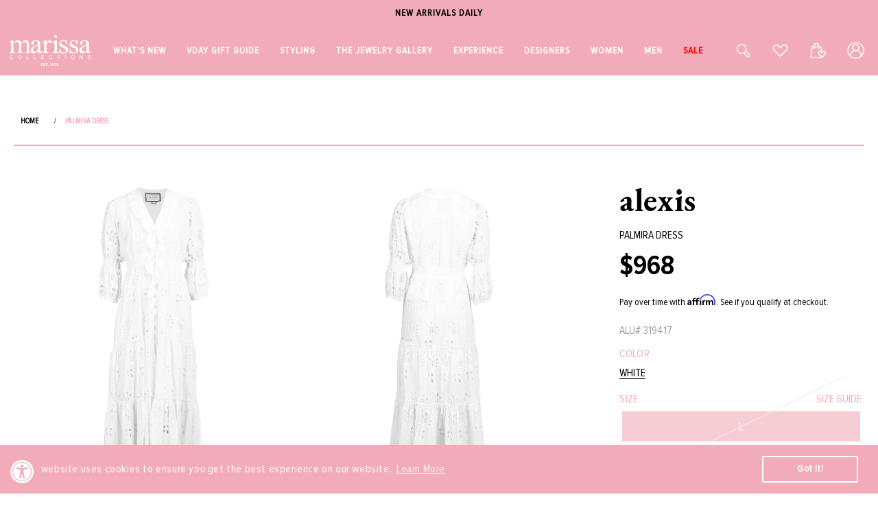

--- FILE ---
content_type: application/javascript; charset=utf-8
request_url: https://searchanise-ef84.kxcdn.com/preload_data.2h0r5D8N4X.js
body_size: 11309
content:
window.Searchanise.preloadedSuggestions=['irene neuwirth','peter cohen','marla aaron','brent neale','melissa kaye','carolina bucci','oscar de la renta','buddha mama','david webb','sidney garber','sydney evan','foundrae necklace','brunello cucinelli','brunello cucinelli women','gigi clozeau','pre order','manolo blahnik','anita ko','cocktail dresses','leigh maxwell','white dress','la doublej','dolce and gabbana','michael kors','aquazzura shoes','cara cara','sylva & cie','pink dress','selim mouzannar','manolo blahnik shoes','golden goose','spinelli kilcollin','melissa kaye earrings','catherine regehr','jennifer fisher','lizzie fortunato','monica rich kosann','marie lichtenberg','dana rebecca','roberto demeglio','mark davis','silvia tcherassi','whats new','tamara comolli','suzanne kalan','ulla johnson','diamond necklace','rachel gilbert','rings women','silvia furmanovich','irene neuwirth earrings','leo lin','christy lynn','pamella roland','turquoise jewelry','jenna blake','jennifer meyer','adam lippes','safiyaa dress','foundrae pendant','lela rose','jenny packham','carolina herrera','avenue montaigne','pink sapphire','victoria beckham','stella mccartney','johanna ortiz','black dress','hoop earrings','hand bags','oscar de la renta dress','la double j','single stone','katherine jetter','temptation positano','mary katrantzou','mattia cielo','westman atelier','earrings fine jewelry','blue dress','cult gaia','diamond earrings','shoes women','walters faith','mini dress','giambattista valli','sale womens','gold earrings','logan hollowell','sara roka','tanya farah','pearl necklace','brandon maxwell','under the sea','solace london','pearl earrings','elie saab','david webb ring','victor velyan','harwell godfrey','monique lhuillier','alex perry','judith leiber','sidney garber bracelet','orlebar brown','nouvel heritage','self portrait','mason and books','simkhai dresses','alemais dress','sydney evan bracelet','women’s tops','fantasia by deserio','fine jewelry','loree rodkin','robinson pelham','alexis bittar','lucifer vir honestus','gold bracelet','veronica beard','dezso by sara','stud earrings','jeffrey levinson','eleventy jacket','white dresses','cocktail dress','evening gown','ear cuff','sara weinstock','gianvito rossi','melissa kaye ring','blue sapphire','uniform object','buddha mama jewelry','marla aaron lock','pink ring','red dress','sevan bicakci','phillips house','maison common','diamond rings','opal ring','lauren rubinski','emily p wheeler','peter cohen dress','jada loveless','sophique shoes','balmain women','jimmy choo','ralph lauren','paris texas','rose gold','irene neuwirth rings','emerald ring','floral dress','isabelle fa','diamond bracelet','ananya bracelets','pink jewelry','meredith young','cadar earrings','ten thousand things','devon woodhill','foundrae bracelet','jade trau','citizens of humanity','carolina bucci earrings','alexander mcqueen','erdem dress','white top','white gold','the love knot','susan bender','tennis necklace','jacquie aiche','borgo de nor','sylva and cie','gold hoop earrings','max mara','gold chain','sale jewelry','tennis bracelet','sapphire ring','piercing jewelry','kwiat ring','david webb bracelet','green dress','18k gold jewelry','gold necklace','gold bracelets','sylvia toledano','gigi bracelet','dresses for summer','sidney garber necklace','moritz glik','love knot','marquise paris','perfect moment','spinelli ring','black top','long dresses','bea bongiasca','carolina bucci necklace','pink dresses','brent neal','small bags','minnie rose','drop earrings','luis morais','marco bicego','camilla dresses','dorothee schumacher','rani arabella','gold dress','brent neale necklace','givenchy bag','golden goose sneakers','heart necklace','goshwara ring','turquoise necklace','diamond ring','ermanno scervino','pink earrings','state property','gas bijoux','loeffler randall shoes','marina b','roberto demeglio bracelet','hijas de puka','midi dress','anya hindmarch','mother of the','enamel jewelry','zimmermann dress','irene neuwirth bracelet','trunk shows','avenue montaigne pants','dana rebecca earrings','michael kors collections','agua bendita','david webb earrings','todd reed','cuff bracelet','graziela necklace','cara cara dress','turquoise earrings','never not','gigi necklaces','kwiat earrings','tammy fender','womens sweaters','goshwara earrings','maria tash','evening dresses','long gowns','foundrae heart','evil eye','all womens clothing','balmain bag','enamel ring','redline bracelet','twp shirt','aston studio','loeffler randall','catherine regehr dress','dolce gabbana','mary smallwood','carol kauffmann','gigi clozeau jewelry','tony duquette','bounkit earrings','the sei','yellow dress','rachel gilbert dress','emerald earrings','jared lehr','castro smith','rivieras shoes','temperley london','messika bracelet','selim mouzannar rings','monica rich','gold hoops','sydney garber','carolina bucci bracelets','gold ring','chloe shoes','yellow diamond','anita ko earring','black dresses','yi collection','le nine','bead necklace','mattia cielo bracelets','just bee queen','marissa collections','women’s hats','bernadette dress','mark cross','nouvel heritage bracelet','diamond earring','graziela ring','dana rebecca necklace','agua by agua bendita','with love','white blouse','azlee charm','ear piercing','gold necklaces','midi dresses','dmn paris','gucci sunglasses','missoni dress','lisa nik','pedro garcia','eleventy pant','alexander laut','kwiat bracelet','paco rabanne','foundrae chain','leather jacket','jewelry sale','augustinus bader','bayco earrings','sophia webster','mark davis bracelet','zoe chicco','silk dress','store hours','pearl jewelry','wedding dresses','18k gold bracelet','foundrae annex','the row','maxi dress','irene neuwirth ring','of rare origin','mother denim','charo ruiz ibiza','white pants','yeprem ring','fernando jorge','marchesa notte','alaia shoes','heart pendant','reem acra','anna quan','sapphire earrings','floral dresses','leo lin dress','eleventy shirt','yellow gold earrings','oliver peoples','kwiat necklaces','peter cohen pants','nikos koulis','ulla johnson dress','signet ring','solace london dresses','flower earring','wendy yue','gold and diamond earring','long dress','messika necklace','gift set','anita ko necklace','jennifer fisher earrings','zoe chicco necklace','jonathan simkhai','clutch bags','casa castro','foundrae resilience','white pant','aje dresses','fred leighton','dolce and','aquazurra sandal','alberta ferretti','gift card','alice and olivia','smythe blazer','azlee chains','irene neuwirth necklace','pink top','diamond pendant','lagence blouse','resort clothing','le superbe','brunello cucinelli shoes','clip on earrings','byredo fragrance','beaded necklace','pierre hardy','melissa kaye rings','safiyaa pant','gold bangle','casual dresses','dresses wedding','cara cara clothing','mattia cielo earrings','charo ruiz','white gold necklace','andres otalora','suzanne kalan earrings','gold rings','diamond necklaces','saint laurent','saloni dress','lizzie fortunato earrings','heart ring','sidney garber ring','black earrings','mini dresses','la double','dezso by sara beltran','white shoe','rosie assoulin','dolce & gabbana','emerald jewelry','turquoise ring','heart jewelry','blue earrings','aletto brothers','suzanne kalan rings','foundrae w','jimmy choo shoes','le gramme','pink gown','fashion jewelry','diamond bracelets','gold chain necklace','mason and books jewelry','chloe sunglasses','givenchy shoes','tennis bracelets','pamela roland','pink gowns','spinelli kilcollin ring','gold cuff','pink opal','diamond hoops','melissa kaye bracelet','simkhai pant','rose quartz','gold chains','bibi van der velden','huggie earrings','super smalls','vram earrings','lagence pant','stud earring','bayco ring','eden presley','white tops','gold shoes','double j','type jewelry','red line','van robot','stephanie anders','piercing appointment','veja shoes','diamond jewelry necklaces','blue jewelry','emily wheeler','foundrae ring','alaia bag','vram ring','diamond studs','final sale','foundrae necklaces','golden goose shoes','the love knot ring','yeprem earrings','white gold earrings','denise cassou','oscar de la renta bags','retrofete dress','rings women\'s','drop earring','mother of','marissa ty naples','sun glasses','silver shoes','gold hoop','moreau bag','david webb rings','catherine regeher','foundrae pendants','sapphire bracelet','yellow sapphire','pink rings','rag and bone','pinky ring','opal necklace','isabelle fa earrings','red dresses','pink sapphire ring','band ring','twp pants','brent neale earrings','versace dress','naeem khan','orange dress','dresses for','pearl ring','bottega veneta','arunashi earring','day dresses','denim dress','graziela earring','pink tourmaline','denim skirt','castaner shoes','swim wear','black pant','pearl earring','black diamond','david webb necklace','black bag','cardigan sweaters','diamond hoop earrings','dresses fall','gianvito rossi shoes','single stone necklace','michael kors collection','badgley mischka','pat bo','single earring','marla aaron chain','evening bags','womens shoes','lingua franca','high sport','melissa kaye necklace','jewelry designers','women’s shoes','sidney garber earrings','m cohen','lela rose dresses','galvan london','sergio rossi','monique lhuillier dress','little ones','raffia bag','green earrings','gabriela hearst','chloe handbag','scanlan theodore','paola sighinolfi','sylva cie','flower ring','leather pants','gold choker necklace','carolina k','long sleeve dress','pendant necklace','walters faith earrings','women sandals','rose gold earrings','versace bag','charm necklace','eleventy shoes','ondyn necklace','roberto demeglio ring','palm beach','alexis dress','diamond stud','rivieras shoes men','shell jewelry','jane carr','goshwara necklace','bracelet gold','black pants','zahn z','stretch bracelets','clip earrings','la marque','women’s coats','straw bag','black gown','opal earrings','coral jewelry','neha dani','selim ring','cotton dress','john varvatos','aquamarine rings','paris texas boots','foundrae medallion','maxi dresses','bangle bracelets','womens tops','denim jacket','carolina bucci bracelet','blue gown','cashmere sweater','sequin dress','ruby ring','gowns sale','navy dress','opal jewelry','messika rings','ray ban meta','chain necklace','eternity band','alaia belt','pink sapphire bangle','ray ban','annex link','blue topaz','belts for women','patbo dress','veronica beard jacket','nanis ring','nanis earrings','sapphire necklace','ring pink sapphire','manolo blahnik sale','diamond tennis necklace','suzanne kalan bracelet','silver dress','shay ring','charm bracelet','blue dresses','pink necklace','verdura bracelet','des phemmes','mystique shoes','just be queen','nanis necklace','womens gowns','zoe chicco bracelet','la pointe','gold pendants','la prestic ouiston','black ring','carol kauffman earrings','jennifer meyer earrings','tank top','silk pants','cover up','jenna blake necklace','sisley lipstick','walters faith bracelet','black skirt','piranesi earrings','sophia webster shoes','cadar necklace','diamond drop earrings','gold disc','adam lippes dresses','raquel diniz','red gown','marla aron','white skirt','meta glasses','diamond necklace collections','leigh maxwell earrings','summer dresses','leather skirt','mason & books','alexandre birman shoes','givenchy g','black shoes','cross necklaces','tourmaline jewelry','sale shoes','initial necklace','blue sapphire jewelry','anita ko earrings','slip dress','uncommon matters','sydney evans','emerald necklace','sapphire rings','white gold bracelet','tote bags','diamond bangle','janessa leone','loquet necklace','anzie earrings','foundrae butterfly','purple dress','melissa kaye earring','lizzie fortunato necklace','star jewelry','shay necklace','evening gowns','get pierced','ananya bracelet','beaded bracelet','pink bag','fantasia earring','etro dress','greta constantine','earrings diamond','on running','melissa kay','ear piercing availability','white bag','sara beltran','monica rich kosann bracelet','linen dress','gul hurgel','vram bracelet','peter cohen par top','ten thousand','gold shoe','pamela munson','silver bag','hand bag','anita ko ring','i love naples','v neck with','all melissa kaye','johanna ortiz dresses','fashion jewelry earrings','tanya farrah','on cloud','womens jeans','western style','sutra jewelry','heart earrings','staud dress','cross necklace','gold heel','women pants','walter’s faith','fire opal','white shoes','flower earrings','yellow gold necklace','women’s jackets','aquamarine ring','acler dress','women’s dresses','yeprem bracelet','sutra earrings','green ring','gold diamonds necklace','beach dress','amethyst jewelry','golden goose womens','clergerie shoes','ten thousand things earrings','fall wedding dress','necklaces pendant','piranesi ring','tamara comolli necklace','wedding dress','baggins earrings','safiyaa top','joslin studio','giambattista valli dress','silvia tcherassi dress','self portrait dress','maxi skirts','stretch bracelet','gold link bracelet','herno jackets','pierre hardy shoes','hayley menzies','bounkit necklace','marla aaron bracelet','perfect moment ski','brown top','isabella fa','yi collection ring','foundrae dream','temptation positano dress','rose gold bracelet','statement earrings','brandon maxwell dress','short dresses','gold bag','white earrings','foundrae earrings','wide leg pants','grace winfrey','sidney garber white gold earrings','susan bender jacket','women dresses','sale dresses','l agence','foundrae reverie','brent neale ring','yeprem necklace','foundrae heart necklace','return policy','18k gold necklace','rose gold jewelry','all earrings','fantasia earrings','gold gown','evening dress','rings women diamond','verdura necklace','shay bracelet','streets ahead','stella mccartney bag','yellow gold necklaces','long necklace','ear cuffs','buddha mama ring','alejandra alonso rojas','aquazzura handbag','star of david','zimmermann skirt','huishan zhang','green gown','oscar de la','new arrivals','gigi clozeau necklace','white onyx jewelry','fine earrings rose gold','earrings under 500','heart charm','callas milano','eres swim','gifts for her','veja sneaker','jade ruzzo','and cie','silver earrings','pink sapphire earrings','foundrae karma','fine rings','alexia connellan','single earrings','fine earrings','pink shoes','pink earring','pearls necklace','sapphire jewelry','monica rich kosan','rare colors','handbag tote','roberto cavalli','mother of the dress','dolce and gabbana shoes','make up','strapless dress','eternity ring','yellow jewelry','one shoulder','foundrae strength','diamond stud earrings','flower jewelry','ruby rings','nicholas kirkwood','aje dress','foundrae earring','red top','fine jewelry sale','jenny packham dress','butterfly earrings','women tops','celine daoust','sydney evan necklace','valentines day','sorellina earrings','white jeans','fine jewelry rings','baby lock','gigi clozeau bracelet','tanya farah necklace','one of a kind','long sleeve','white bracelets','altuzarra dress','balmain dress','gold pendant','emerald rings','fullord ring','cadar ring','tamara comolli earrings','long sleeve dresses','so nude','federica rettore','victor veylan','foundrae pear','cucinelli pant','for future reference','mens bracelet','trunk shows womens','shift dress','white tank','black gowns','figue dress','blue sweater','foundrae charms','verdura earrings','orly marcel','nouvel heritage earrings','sea shell','kwiat necklace','cotton dresses','bead bracelet','lagence jacket','sidney garber snake','baggins necklace','peter cohen frolic top','marques almeida','blue sapphire ring','short dress','sleeveless dress','single stone ring','lace dress','gold and diamond earrings','shay jewelry','foundrae love','blue top','women hats','jennifer meyer necklace','philosophy dresses','zoe chicco earrings','coomi earrings','logan hollowell ring','modern mood','dezso charm','katherine jetter bracelets','cocktail ring','alemais pant','leigh maxwell necklace','shirt dress','cucinelli shoes','pink diamond','diamond jewelry','mushroom necklace','chloe bag','bayco necklace','michael kors dress','robert demeglio','fullord bracelets','david webb nail','cult gaia bag','dana rebecca designs','fiszman rings','arunashi ring','the love knot by coralie','saboo fine jewels','boho chic','lagence blazer','ondyn earrings','mansur gavriel','gold and diamond bracelets','sara battaglia','tanya farah earrings','gold handbag','white gold ring','eugenia kim','black blazer','gold & diamond earrings','robinson pelham necklace','white blazer','ananya earrings','foundrae true love','plus size','victoria beckham fragrance','tabayer ring','ruby jewelry','gas bijoux bracelet','heart necklaces','beaded necklaces','lauren rubinski necklace','rose gold rose gold necklaces','enamel earrings','party dresses','gypsy water','jewelry rings','valentine discount','brunello bag','silk tops','shamballa jewels','silver shoe','buddha mama earrings','luisa beccaria','t shirts','blue ring','loeffler randall bag','staud bag','link bracelet','black diamonds','loraida ring','sweater top','frolic top','verdura rings','victor velyan rings','dinh van','fantasia necklace','suzanne kalan ring','maison common pants','david koma','oscar dress','brown dress','midi cocktail dresses','engagement ring','michelle wilhite','gold earring','gigi necklace','ef collection','mark davis bangle','mother of pearl','love necklace','party dress','casa castro earrings','beaded bracelets','missoni pants','womens dresses','marissa diamonds','casual dress','all jewelry','anita ko bracelet','sweater dress','bo chic','marla aaron jewelry','ring gold','ballet flats','lace top','lucky bracelet','nevernot ring','bucci bracelet','zoe necklace','larkspur hawk','diamond hoop','mason books','stephen webster','shell necklace','wrap dress','tabayer earrings','polka dot','black tie','black bracelet','black tie dresses','the game','fine jewel','butterfly ring','versace shoes','diamond band','jennifer fisher hoops','resort collection','jenna blake pendant','rabanne bags','frame denim','diamond gold hoops','day dress','sidney garber bracelets','carol kauffman','la doublej dress','par tunic','white gown','red bracelet','buddha mama pendant','marina b jewelry','white sweater','summer dress','blue gowns','choker necklace','eleventy men','dolce shoes','cucinelli dress','sorellina pendant','ear studs','shoes sandal','fine bracelets','white shirt','vram necklace','dana rebecca bracelets','ulla johnson top','chain necklaces','white gold jewelry','marissa hat','christy lynn dress','black tops','men\'s shirts','gedebe bags','arzano earrings','moreau bags','beach bag','black and white','evil eye necklace','true love','yellow gold rings','earrings gold','party clothing','yellow gold pendants','marissa pink','sidney garber hoops','oliver peoples sunglasses','white enamel','pink bracelets','azlee ring','love bug','snake ring','white on sleeve shirt','wear to holiday party','mariani necklace','ruby earrings','shoes sale','sophie bille brahe','coin pendant','citizens of humanity isabel rib tank','irene earrings','ring gold diamond','earring gold','palm tree','ananya ring','holiday clothing','marla aaron heart','pamella rolland','linen pants','loree rodkin rings','jewelry on sale','64 facets earrings','rag & bone','peter cohen pant','womens pants','locket necklace','ranjana khan','feather earrings','irene necklace','skin care','green jewelry','tamara comolli bracelet','marie litchtenberg','van palma','floral gown','devon woodhill necklace','moonstone ring','butterfly necklace','leigh maxwell pendant','kwiat starry night','erdem blouse','black necklace','monolo blahnik','love knot ring','net drop earrings','pearl white','piercing earring','never knot','cadar feather','chain ear ring','rose gold necklace','huggies earrings','erdem skirt','rolo chain','baby move','elina plus','peter cohen top','white blouses','black leather jacket','black jewelry','hand chain','bibi van der','pearl bracelet','bow peplum mini dress','western clothing','linen womens','red earrings','mark cross bag','sonia rykiel','ring pink','arunashi earrings','bernadette skirt','hoop earring','lizzie fortunato green river necklace','david webb earring','bliss lau','bag charm','foundrae link','coat women\'s','tony duquette ring','what to wear on vacation','single stone bracelet','chandelier earrings','link ring','pant suit','bucci earrings','bangle bracelet','lorree rodkin','rose gold chain','selim mouzannar ring','alex perry dress','mattia cielo necklace','rings diamond rings','yellow gold bracelet','sisley lip','azlee chain','saboo earrings','bunny necklace','twp pant','rolling bracelet','pink sapphire necklace','earri gs','alaia dress','flower dress','light blue','pink handbag','one shoulder dress','south sea pearl','leather dress','pearl necklaces','18k gold yellow','black boots','gigi earrings','green sapphire','messika ring','monica rich kosann locket','mattia cielo ring','crop top','adore adorn','alexa pant','white clothing','maxi skirt','logan hollowell necklace','anit ko','marla lock','cucinelli skirt','black pump','blue necklace','balenciaga sunglasses','cucinelli pant 4','loquet charms','gowns women','nicholas kirkwood shoes','black shoe','bvla earrings','moksh earrings','white jacket','star of','le nine bags','link necklace','red line jewelry','straw hat','midi skirts','jenna blake ring','loree rodkin earrings','hoops earrings','pear ring','rabanne dress','lariat necklaces','mini skirt','moritz glik ring','gold clutch','next ex','foundrae mixed belcher necklace','topaz earrings','vintners daughter','marla aaron baby lock','eleventy shorts','emilia wickstead','rose gold rings','phone number','t shirt','nude shoes','chain extender','fullord earrings','bucci necklace','aquamarine earrings','sydney evan earrings','turquoise bracelet','black sweaters','irene ring','resort dresses','pink shoe','jewelry box','halter dress','raffia bags','denim shirt','orange top','purple earrings','earring cuff','hampton sun','peter beaton','white mini dress','foundrae chains','ballet flat','gold sandal','messika move','silver bags','blue bracelet','green earring','larkspur and hawk','assael pearl necklace','devon pendants','dolce and gabbana bag','initial charm','sterling silver ring','orlebar brown shorts','tank tops','straw bags','mattia cielo bracelet','pink pants','carolina herrera blouse','graziela rings','dma cosmetics','marchesa notte gown','moritz glick','fur coat','mens jewelry','green dresses','jw anderson','goshwara rings','black gold','nouvelle heritage','phillips house ring','le phyto rouge','silver clutch','dress cocktail','matching set','silvia furmanovich clutch','foundrae thorn','enamel rings','alexandre vauthier','silk pant','tanzanite jewelry','gigi clozeau bracelets','rainbow necklace','alexis bittar bracelets','leigh maxwell ring','bridal dress','alexis bittar earrings','sara roka belt','brent neale mushroom','katherine jetter earrings','suzanne kalan necklace','rings gold','roland gown','zimmerman sale','foundrae annex link','knot ring','derby hats','diamond huggies','cigar band','beach wedding','charm charm','retrouvai earrings','love knot bracelet','pants women','sweater tops','wedding guest','white gold drop earrings','dma lip','jane car','carolina bucci ring','foundrae resilience necklace','black handbag','ralph lauren dress','herno women','rose gold ring','yellow dresses','passport holder','victoria beckham bag','foundrae wholeness','eleventy blazer','rivieras mens','midi skirt','alemais blouse','gucci westman','watch gold','diamond tennis bracelet','sun dress','denim bag','loafers for women','strapless gown','leather necklace','brunello cucinelli scarf','choker necklaces','foundrae charm','sorellina necklace','dana rebecca ring','tops white','waist dress','gold link necklace','angela alvarez','retrouvai ring','jennifer meyer ring','animal print','push gate','white jean','two locations','tee shirts','carolina bucci forte bead','engagement rings','aje top','zimmermann dresses','white handbag','new arrivals dresses','elie saab jumpsuits','i’d bracelet','hair accessories','sidney garber earring','irene neuwirth jewelry','love ring','alice olivia','black opal','collar necklace','black tank','buddha mama necklace','foundrae balance','stefere sapphire rings','peter cohen dresses','octavia elizabeth','van bracelet','pink long dresses','gold charms','oscar dresses','silk blouse','etro pants','oscar cardigan','black diamond ring','melissa kaye aria','starry night','formal occasions','foundrae wings','pamela roland gown','green tourmaline','lip gloss','pendant gold','peter cohen tops','red shoes','hooded jacket','women sneaker','costarellos cavana','silk blouses','dana rebecca huggies','mariani earrings','white gowns','gems xiii','white denim','oscar de','pink tops','suits for women','tabayer bracelet','reading glasses','black sweater','rosie assoulin top','statement rings','mother of dress','cara car','sara weinstock necklace','gold chain necklaces','walters faith ring','camilla dress','leather pant','long skirt','le superb','paraiba tourmaline','kaye earrings','katherine jetter rings','bead necklaces','sleeveless tops','foundrae belcher','opal rings','6 ring size','make up bag','bias wide leg pant','flower necklace','allude sweater','black gold diamond','tro bag','sisley cream','eden presley earring','sterling silver','cucinelli top','eleventy women','pendant love','wedge heel','heart rings','leather cord','eleventy mens','black belt','black leather','snake necklace','selim mouzannar earrings','black heel','gold stud','for future reference vintage','rachel gilbert dressgown','yellow top','gold jewelry','fine jewelry bracelets','marla aaron ring','cucinelli belt','irene neuwirth bracelets','safiyaa ginevra','dress for wedding','phyto-lip twist','moksh bracelet','sapphire emerald','maria tash earring','gold sandals','stella jean','black sandal','state property ring','vintage jewelry','pleated skirt','lauren rubinski bracelet','gold band','veronica beard dresses','fit and flare','diana m','pearl diamond','foundrae rings','nevernot necklace','harwell godfrey earrings','david webb cuff','foundrae new beginnings','le brun','18k yellow','suede jacket','irene neuwirth earring','by timo','pink skirt','cucinelli jacket','alexandre birman','foundrae bracelets','bucci hoops','silk top','18k bracelets','gigi bracelets','vanessa bruno','cara cara skirt','blue mini dress','jade trau necklace','aquamarine necklace','tourmaline ring','jennifer fisher bracelets','etro blouses','shaker ring','bounkit bracelet','phillips house necklace','alaia sunglasses','lucky necklace','gold necklace chain','turquoise earring','womens rings','sale dress','ruchi earrings','lapis lazuli','silver handbag','eden prestley','bag for women','black sandals','gigi clozeau 19.7','eleventy jogger','gold choker','what to wear to a wedding','blue floral','cicada ring','18k earrings','prada sunglasses','ralph lauren boho bags','fine jewelry earrings','black white','leo lin dresses','trunk show','women\'s shoes','fiszman earrings','isabelle fa bracelet','christy lynn pant','neon yellow','catherine regehr silk','foundrae sealed','marco bicego earrings','l\'agence pant','with love earrings','golden goose men','scribble ring','fiszman jewel','judith leiber bag','agua by bendita','nanis bracelet','white sapphire constellation necklace','silver top','curb chain','tropical dress','bucci heart','mojave ghost','home decor','heart earring','antonino valenti','fashion jewelry pendants','on vacation','marla aaron locks','demeglio white ceramic','fashion jewelry necklaces','brent neale heart','trench coat','twp dress','statement ring','baby move necklace','white shorts','carolina herrera dress','light blue dress','repossi ring','cowboy boots','patek philippe','scanlon theodore','fall collections','fringe bag','red line brac','denise cassou earrings','jennifer meyer bracelet','man made diamond jewelry','monica rich kosann necklace','cord necklace','white earring','key chain','october birthstone','emerald cut','column gown','saint laurent sunglasses','ski goggles','zoe chico','yard dress','diamond pendant necklace','green bag','jean jacket','true love foundrae','messika leather','melissa kaye bracelets','turquoise rings','red gowns','webb earrings','tote bag','melissa kaye studs','blue shoes','cucinelli bag','leather jackets','foundrae sister hook','love knots','moonstone earrings','poolside bag','assael ring','selim enamel','golden goose boots','bernard james','gypsy ring','flip flop','white sunglasses','new and now','cross pendant','pink bracelet','peter cohen frolic','brunello belt','fine jewelry necklaces','brown bag','nouvel heritage bracelets','majestic filatures','amethyst ring','castro smith rings','crochet dress','store phone','women’s blouses','jeffrey levinson bags','women jewelry','tiger eye','rsvp collection','alexander mcqueen shoes','heavy belcher','lele sadooughi','dolce & gabbana dress','women’s rings','isabel marant','black diamond earrings','manolo blahnik scolto','beatriz camacho','white belt','alejandra rojas','dresses on sale','carolina bucci heart','marchesa gown','pink sweater','jewelry under 1000','vince tops','moritz glik earrings','carolina bucci hoops','eleventy shoe','women shoes','foundrae heart pendant','lab grown','irene earring','forte beads','jennifer fisher bracelet','gold stud earrings','cosmos skirt','evil eye bracelet','demeglio bracelet','pamella roland gown','rainbow ring','palm leaf','leaf earrings','all earings','lapis ring','la prestic','marissa collection','knit dress','flat shoes','fashion earrings','bounkit jewelry','walters faith necklace','foundrae initial','malone souliers','sylvia and','men’s shoes','navy blue','cargo pants','move necklace','alice & olivia','brunello cucinelli pants','big rings','hats womens','bayco heart','green shoes','coomi necklace','mixed clip chain','alison lou','white bracelet','sale jewelryfine','floral bags','travel necklace','rose bag','bakelite bangles','diamond and gold ring','gas bijoux earring','silver sandals','fendi bags','tahitian pearl','anna maccieri rossi','necklace chain','coral necklace','le double j','burgundy dress','blue sapphire earrings','simkhai dress','18k yellow gold bracelet','foundrae moon','missoni dresses','silver necklace','fi e','ritz carlton','dana reb','white cardigan','robinson pelham earring','yellow gold','david webb nail ring','evening shoes','white gold hoop earrings','mystique sandal','mariani bracelet','aspesi women\'s','orange earrings','women’s sweaters','ruchi new york','rabanne bag','gift cards','dangle earrings','walter faith','love bracelet','fine necklaces','lucifer vir','ark jewelry','vhernier rings','gold drop earring','sydney evan bracelets','mark davis earrings','opal bracelet','quiet luxe','ulla johnson skirt','enamel bracelet','black heels','shay earrings','jennifer chamandi','coin necklace','coomi ring','selim earrings','sequin pants','letter necklace','black jacket','navy gown','coral dress','ophelia necklace','eleventy pants','ancient greek sandal','david web','womens jean','sydney garber bracelets','mantu dress','aletto bro','18k white gold earring','butter yellow','dresses with sleeves','necklace gold','big hoop earrings','gems book','heart bracelet','ruby necklace','white necklace','yi ring','stefere ring','dresses pink','irene turquoise','bernadette top','wedge sandals','dana rebecca bracelet','maygel coronel','evening bag','casey perez','platform sandal','leopard print','mens shoes','initial pendant','wide leg pant','pant suits','tan dress','logan hollowell earrings','pearl rings','acler dresses','byredo candle','pink sapphires','cuff earrings','women’s pants','white gold necklaces','peter cohen navy pant','metal x wire','balmain handbag','l\'agence jacket','baguette ring','altuzarra pant','gwen beloti','cotton top','embroidered dress','cream dress','cadar bracelet','irene neuwirth heart','gigi white','gold bags','ondyn ring','givenchy sale','boulder opal','jimmy choo bags','selim mou','red jacket','yellow gold and diamond earrings','cicada earrings','pendant pendant','18k white earrings','victoria beckham perfume','scar de la renta','linen pant','tony duquette earrings','lavender dress','white suits','nose ring','collection necklace','loeffler randal','yellow gold band','lariat necklace','carolina bucci disco','ski sweater','floral pants','ondyn tennis bracelet','mother jeans','marie lichtenberg necklace','diamond pendants','earrings black','selim mouz','state property necklace','single stone earrings','block heel','yellow gold hoop earrings','blue earring','jacquie aiche earrings','gold top','ruchi necklace','signet rings','dolce gabbana shoes','white gold earring','holiday party','18k yellow gold necklaces','dress for','customer service','pink heart','cat jewelry','veronica beard pant','points north','messika earrings','knit top','phillips house bracelet','gold diamond necklace','harwell godfrey medallion','green necklace','red cord bracelet','the love knot bracelet','emerald earring','dress pink','tanzanite ring','irene bracelet','sequin dresses','aje skirt','foundrae clip','blue rings','azlee necklace','erdem top','ruchi bracelet','lip balm','safiyaa halluana','red necklace','gold hoop earring','simkhai erika','silver gown','brunello cucinelli womens','discount code','butterfly jewelry','larkspur and hawk earrings','wide leg','holiday dresses','shamballa bracelets','black wrap','lisa yang','irene heart','kate ford','caddis readers','phyto-rouge shine','wa ve','white dresses white dress','green l','uniform object necklaces','cluster earrings','women’s cocktail dresses','eleve nty','eleventy loafer','sisley men','simkhai top','leigh maxwell rings','blue and white','pinky rings','white mini','blue handbag','cucinelli tank','white women shoes','green top','emerald bracelet','pear diamond ring','gift under','love knot earrings','leather bracelet','haute pink','london solace dresses','button down','victor velyan ring','irene neuwirth necklaces','selim mouzannar necklace','white button down','cord jewelry','moon necklace','versace handbag','heart lock','chain bracelet','turquoise bead','adam lippes pants','bag charms','eternity bands','karma medallion','id bracelet','cami top yellow','womens bracelets','hand jewelry','black bracelets','off the shoulder dress','david webb nail bracelet','graziela earrings','winter hat','brandon maxwell pants','sylva & cie rings','gigi clozeau earrings','silver bracelet','beads necklace','tops women','zoe bracelet','sydney evan ring','large earrings','earring studs','foundrae mixed clip chain','pink mini dress','cashmere sweaters','chloe sneaker','irene flower','red ring','men’s jewelry','amethyst earrings','cucinelli pants','star earrings','bucci cord','sara weinstock bracelet','beaded jewelry','buddha mama chain','diamond charm','dolce & gabbana shoes','meredith you g','sara roka dresses','foundrae emerald','about us','diamond brace;et','matthew bain','hijas de','diamond tennis','aerin lauder','eason hort','bizzotto bracelets','wedding guest dresses','white t shirt','hooded blazer','cape dress','stacked rings','so nude sandal','ball gowns','david webb nail rings','hours open','diamond and gold rings','red bag','beach wear','necklaces gold','reg her','all shoes','carolina bucci link','white gold diamond earring','rainbow sapphire','white blazers','brent neal ring','cami top','piranesi necklace','yossi harari','sutra rings','pink pendant','eye cream','jewelry sale fine','dream foundrae','beaded 14k gold bracelet','denim shorts','diamond huggie','western wear','veja campo','marie lichtenberg baby locket','girl bracelet','14k gold','red handbag','water man','diamond disc necklace','in the mood for love','storrow necklace','zea ring','edie parker','phyto levres','stack rings','ski wear','lamberto losani','fred leighton earrings','diamond drop','velvet dress','min dress','satin dress','tourmaline necklace','jacket women','lola ring','anita ko hoops','dezso bracelet','off shoulder dress','caroline herrera','bayco rings','white gold bead','bangle bracelet gold','revision gucci','vickie dress','cocktail rings','nexus clutch','white linen pants','gold chain bracelet','yellow shoes','stephanie anders xo','redline pure','crossbody bag','spinelli rings','bucci forte','foundrae reverie necklace','arak dress','purple sapphire','elaine kim','repossi earrings','heart pendants','ivory dress','janavi india','dolce handbag','classic gigi bracelet','tee shirt','carolina bucci lucky','black pendant'];